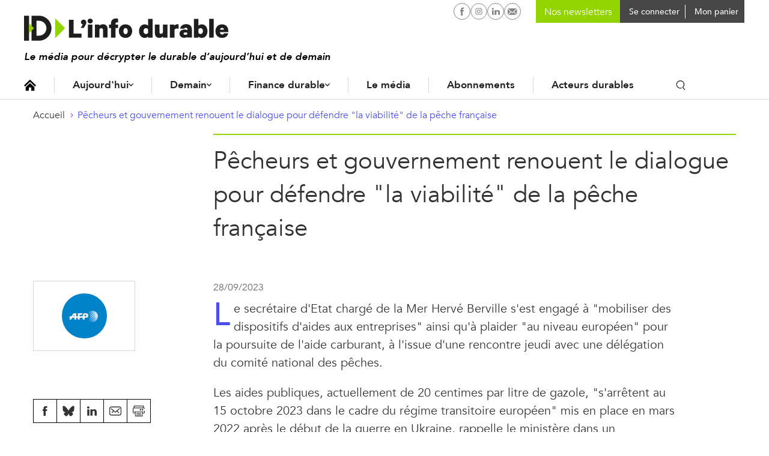

--- FILE ---
content_type: text/html; charset=utf-8
request_url: https://www.google.com/recaptcha/api2/aframe
body_size: 266
content:
<!DOCTYPE HTML><html><head><meta http-equiv="content-type" content="text/html; charset=UTF-8"></head><body><script nonce="xRtIfm0zedHv-W_h1mDOEg">/** Anti-fraud and anti-abuse applications only. See google.com/recaptcha */ try{var clients={'sodar':'https://pagead2.googlesyndication.com/pagead/sodar?'};window.addEventListener("message",function(a){try{if(a.source===window.parent){var b=JSON.parse(a.data);var c=clients[b['id']];if(c){var d=document.createElement('img');d.src=c+b['params']+'&rc='+(localStorage.getItem("rc::a")?sessionStorage.getItem("rc::b"):"");window.document.body.appendChild(d);sessionStorage.setItem("rc::e",parseInt(sessionStorage.getItem("rc::e")||0)+1);localStorage.setItem("rc::h",'1769318889773');}}}catch(b){}});window.parent.postMessage("_grecaptcha_ready", "*");}catch(b){}</script></body></html>

--- FILE ---
content_type: text/css
request_url: https://www.linfodurable.fr/sites/linfodurable/files/css/css_xdy4RZJF51dwcjz2egLY_f3QEtDPcbemm3-9xePHPgY.css
body_size: 138
content:
@page{position:relative;margin:0.5cm;size:A4 portrait;}html,body{overflow:visible;}body{min-height:0;}body,body *{font-family:"Helvetica",arial,sans-serif !important;}.hide-print{display:none !important;}.lh-none{line-height:1.2;}.font-medium{font-weight:normal;}[class*="grid"]{display:block !important;}[class*="grid"] > [data-push-right]{margin-right:0 !important;}[class*="grid"] > [data-push-left]{margin-left:0 !important;}[class*='grid'] > [class*="col"]{width:auto !important;max-width:none !important;}
